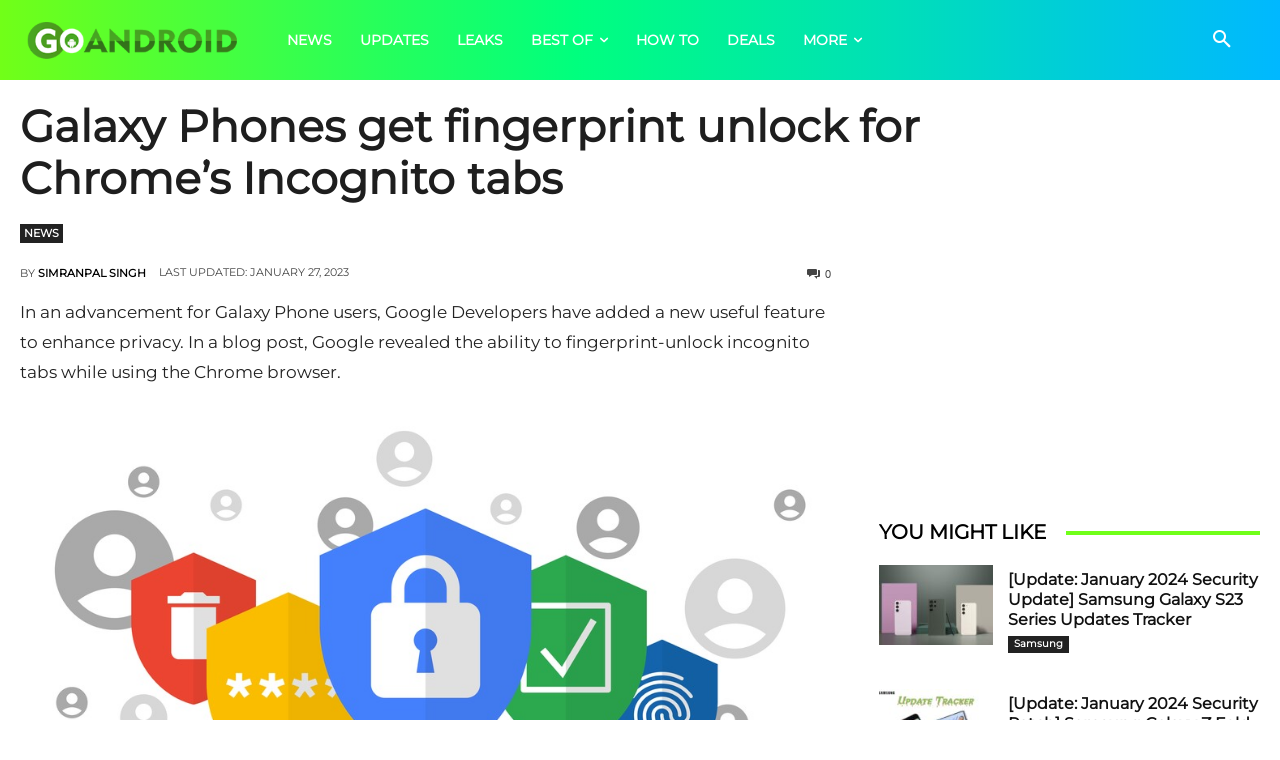

--- FILE ---
content_type: text/html; charset=utf-8
request_url: https://www.google.com/recaptcha/api2/aframe
body_size: 268
content:
<!DOCTYPE HTML><html><head><meta http-equiv="content-type" content="text/html; charset=UTF-8"></head><body><script nonce="MUkyMzXi4M6hkxb3d1imZw">/** Anti-fraud and anti-abuse applications only. See google.com/recaptcha */ try{var clients={'sodar':'https://pagead2.googlesyndication.com/pagead/sodar?'};window.addEventListener("message",function(a){try{if(a.source===window.parent){var b=JSON.parse(a.data);var c=clients[b['id']];if(c){var d=document.createElement('img');d.src=c+b['params']+'&rc='+(localStorage.getItem("rc::a")?sessionStorage.getItem("rc::b"):"");window.document.body.appendChild(d);sessionStorage.setItem("rc::e",parseInt(sessionStorage.getItem("rc::e")||0)+1);localStorage.setItem("rc::h",'1768624707989');}}}catch(b){}});window.parent.postMessage("_grecaptcha_ready", "*");}catch(b){}</script></body></html>